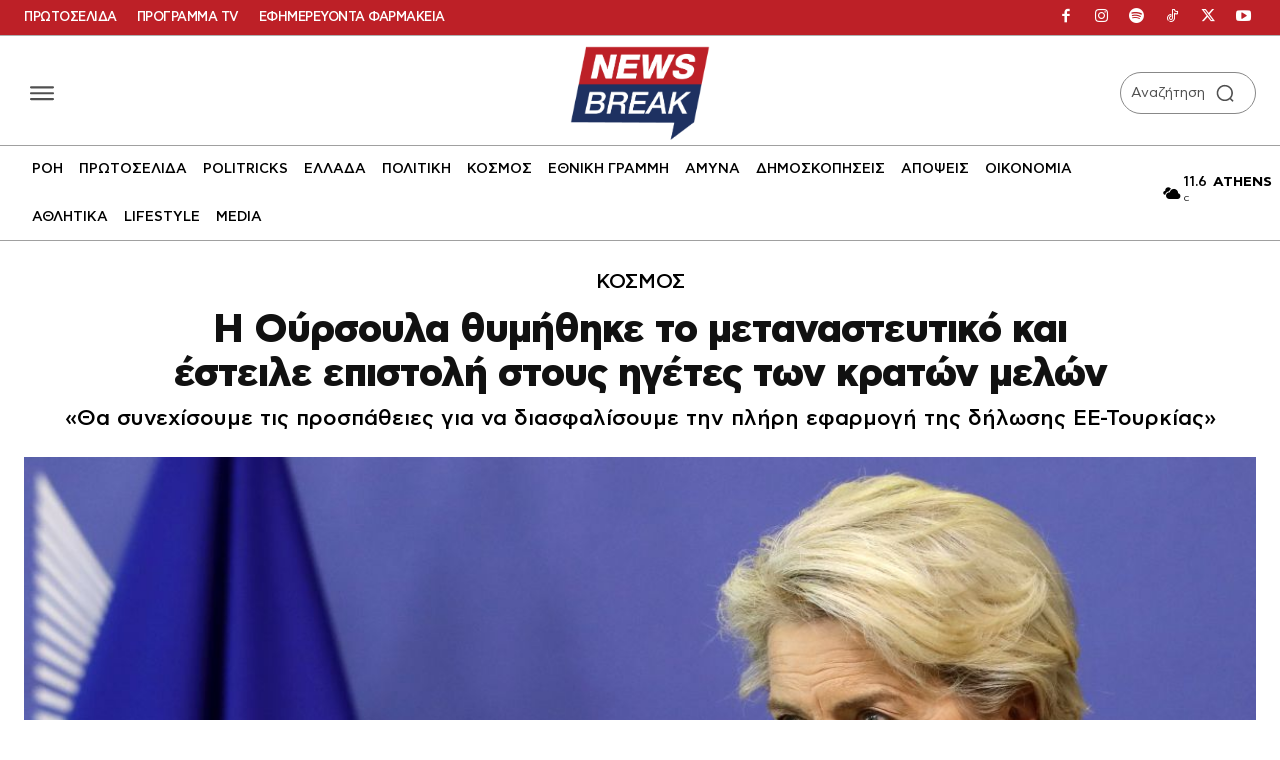

--- FILE ---
content_type: application/javascript; charset=utf-8
request_url: https://fundingchoicesmessages.google.com/f/AGSKWxUDmTZvlb1msZbSqoQF7twyeNY2GushLPykd_AFoPrdLHAppa2ARmh38eRmZen8TfdhfiPi9aDXz9Jz4rnRn2xXq9zyCmRbwsl7H4peG38g7QAxZ-e16CnO3G5W1fC89Hj3u8RQCTcS__g5xkE1toxNaktFU86ydod-a8NyM9eGoGcB4m-k3tEI1Mbx/_/log_ad?_ad_images//adscontrol./ads/center-/advert37.
body_size: -1290
content:
window['4b10be88-7f1e-4fab-9e18-be49cfa58d08'] = true;